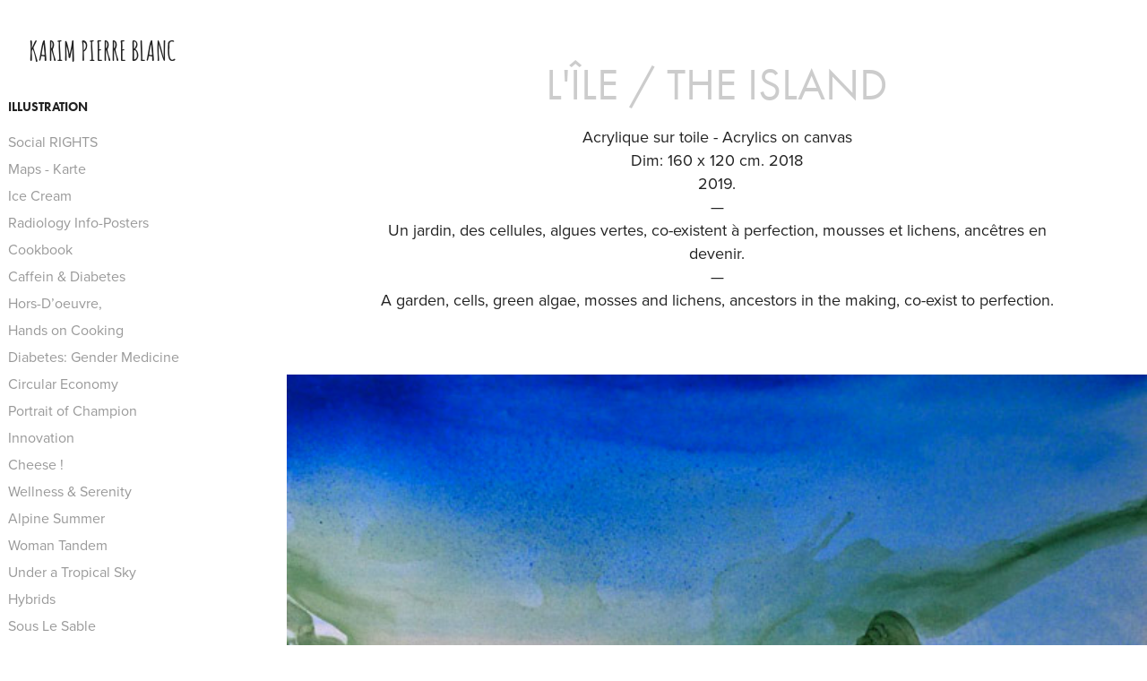

--- FILE ---
content_type: text/html; charset=utf-8
request_url: https://karimblanc.com/ile
body_size: 4754
content:
<!DOCTYPE HTML>
<html lang="en-US">
<head>
  <meta charset="UTF-8" />
  <meta name="viewport" content="width=device-width, initial-scale=1" />
      <meta name="description"  content="Acrylique sur toile - Acrylics on canvas 
Dim: 160 x 120 cm. 2018
2019. 
—
Un jardin, des cellules, algues vertes, co-existent à perfection,  mousses et lichens, ancêtres en devenir.
—
A garden, cells, green algae, mosses and lichens, ancestors in the making, co-exist to perfection." />
      <meta name="twitter:card"  content="summary_large_image" />
      <meta name="twitter:site"  content="@AdobePortfolio" />
      <meta  property="og:title" content="Karim Blanc - L'île / The Island" />
      <meta  property="og:description" content="Acrylique sur toile - Acrylics on canvas 
Dim: 160 x 120 cm. 2018
2019. 
—
Un jardin, des cellules, algues vertes, co-existent à perfection,  mousses et lichens, ancêtres en devenir.
—
A garden, cells, green algae, mosses and lichens, ancestors in the making, co-exist to perfection." />
      <meta  property="og:image" content="https://cdn.myportfolio.com/9b8eb3c7-1c7b-42d8-9a54-63a9d64741a5/eaab2be8-923c-4ca7-808c-90ba57fb1da8_rwc_0x97x595x595x595.jpg?h=fcda14623f741a669dbb6f740fb5892f" />
      <link rel="icon" href="[data-uri]"  />
      <link rel="stylesheet" href="/dist/css/main.css" type="text/css" />
      <link rel="stylesheet" href="https://cdn.myportfolio.com/9b8eb3c7-1c7b-42d8-9a54-63a9d64741a5/4e90b1bf76545a7f1a645b3acb09ebbb1760691349.css?h=591876bd817a7ff248779359f64bd1c3" type="text/css" />
    <link rel="canonical" href="https://karimblanc.com/ile" />
      <title>Karim Blanc - L'île / The Island</title>
    <script type="text/javascript" src="//use.typekit.net/ik/[base64].js?cb=35f77bfb8b50944859ea3d3804e7194e7a3173fb" async onload="
    try {
      window.Typekit.load();
    } catch (e) {
      console.warn('Typekit not loaded.');
    }
    "></script>
</head>
  <body class="transition-enabled">  <div class='page-background-video page-background-video-with-panel'>
  </div>
  <div class="js-responsive-nav">
    <div class="responsive-nav has-social">
      <div class="close-responsive-click-area js-close-responsive-nav">
        <div class="close-responsive-button"></div>
      </div>
          <nav data-hover-hint="nav">
              <ul class="group">
                  <li class="gallery-title"><a href="/illustration" >Illustration</a></li>
            <li class="project-title"><a href="/social" >Social RIGHTS</a></li>
            <li class="project-title"><a href="/maps" >Maps - Karte</a></li>
            <li class="project-title"><a href="/ice-cream" >Ice Cream</a></li>
            <li class="project-title"><a href="/medical-imagery-info-posters" >Radiology Info-Posters</a></li>
            <li class="project-title"><a href="/cooking-recipes" >Cookbook</a></li>
            <li class="project-title"><a href="/cafein" >Caffein &amp; Diabetes</a></li>
            <li class="project-title"><a href="/amuse-bouche" >Hors-D’oeuvre,</a></li>
            <li class="project-title"><a href="/cooking" >Hands on Cooking</a></li>
            <li class="project-title"><a href="/diabetes-gender-medicine" >Diabetes: Gender Medicine</a></li>
            <li class="project-title"><a href="/wien-energie-magazine" >Circular Economy</a></li>
            <li class="project-title"><a href="/sports-cover-illustration" >Portrait of Champion</a></li>
            <li class="project-title"><a href="/collages" >Innovation</a></li>
            <li class="project-title"><a href="/cheese-facts-and-myths" >Cheese !</a></li>
            <li class="project-title"><a href="/health-spirituality" >Wellness &amp; Serenity</a></li>
            <li class="project-title"><a href="/one-line-drawing" >Alpine Summer</a></li>
            <li class="project-title"><a href="/vidc-woman-handbook" >Woman Tandem</a></li>
            <li class="project-title"><a href="/srila" >Under a Tropical Sky</a></li>
            <li class="project-title"><a href="/chimera" >Hybrids</a></li>
            <li class="project-title"><a href="/sur-le-sable" >Sous Le Sable</a></li>
            <li class="project-title"><a href="/julies-visions" >Open Art</a></li>
            <li class="project-title"><a href="/on-the-wall" >In the Kitchen</a></li>
            <li class="project-title"><a href="/kido" >On The Street</a></li>
            <li class="project-title"><a href="/menus-du-pimpinistan" >Amuse-Bouches</a></li>
            <li class="project-title"><a href="/recettes-aquarelles" >Watercolors Menu</a></li>
            <li class="project-title"><a href="/bowls-and-cocktails" >Watercolors Bowls &amp; Cocktails</a></li>
            <li class="project-title"><a href="/vienna" >Vienna in a postcard</a></li>
            <li class="project-title"><a href="/vous-portfolio" >VOUS dans la montagne</a></li>
            <li class="project-title"><a href="/bonovo" >Philosophie</a></li>
            <li class="project-title"><a href="/besnier-illustrations" >Carnet de nomade / Nomad's notebook.</a></li>
            <li class="project-title"><a href="/carnets" >Drawings with the Wind</a></li>
            <li class="project-title"><a href="/rapture" >Rapture / Sulfure</a></li>
            <li class="project-title"><a href="/nomad" >Nomade</a></li>
              </ul>
              <ul class="group">
                  <li class="gallery-title"><a href="/en-cours" >In Progress</a></li>
            <li class="project-title"><a href="/in-progress" >Salon Brigitte</a></li>
              </ul>
              <ul class="group">
                  <li class="gallery-title"><a href="/food" >Cook-Art</a></li>
            <li class="project-title"><a href="/chimera" >Hybrids</a></li>
            <li class="project-title"><a href="/amuse-bouche" >Hors-D’oeuvre,</a></li>
            <li class="project-title"><a href="/cooking" >Hands on Cooking</a></li>
            <li class="project-title"><a href="/menus-du-pimpinistan" >Amuse-Bouches</a></li>
            <li class="project-title"><a href="/eat-art" >Eat-Art</a></li>
            <li class="project-title"><a href="/the-cookcase" >The Cookcase</a></li>
            <li class="project-title"><a href="/out-of-the-suitcase" >Out Of The Suitcase</a></li>
            <li class="project-title"><a href="/poema-cookcase" >Festival Poema</a></li>
            <li class="project-title"><a href="/pit-cooking" >Live Cooking: Earth Oven</a></li>
            <li class="project-title"><a href="/food-tod-durch-kasten" >Live Cooking</a></li>
            <li class="project-title"><a href="/picnic" >PICNIC:  Installation</a></li>
              </ul>
              <ul class="group">
                  <li class="gallery-title"><a href="/work" >Art</a></li>
            <li class="project-title"><a href="/cosmic-fries-quantum-ketchup" >Cosmic Fries, &amp; Quantum Ketchup</a></li>
            <li class="project-title"><a href="/emotional-encounters" >Collage Hommage</a></li>
            <li class="project-title"><a href="/hybrid-ghost-iv" >Fantome - Hybride</a></li>
            <li class="project-title"><a href="/hybrid-ghost-iii" >Esprit - Hybride</a></li>
            <li class="project-title"><a href="/hybrid-ghost" >Portrait - Hybride</a></li>
            <li class="project-title"><a href="/hybrid-ghosts" >Mutant - Hybride</a></li>
            <li class="project-title"><a href="/julies-visions" >Open Art</a></li>
            <li class="project-title"><a href="/ile" class="active">L'île / The Island</a></li>
            <li class="project-title"><a href="/picnic" >PICNIC:  Installation</a></li>
            <li class="project-title"><a href="/a-travelers-rest" >A Traveler's Rest</a></li>
            <li class="project-title"><a href="/kido" >On The Street</a></li>
            <li class="project-title"><a href="/eat-art" >Eat-Art</a></li>
            <li class="project-title"><a href="/peintures-en-strates" >Au temps d’errance</a></li>
            <li class="project-title"><a href="/the-cookcase" >The Cookcase</a></li>
            <li class="project-title"><a href="/out-of-the-suitcase" >Out Of The Suitcase</a></li>
            <li class="project-title"><a href="/les-etats-du-monde" >Les états du monde</a></li>
            <li class="project-title"><a href="/le-jardin-des-ancetres" >Le Jardin des Ancêtres</a></li>
            <li class="project-title"><a href="/24-paintings" >24</a></li>
            <li class="project-title"><a href="/in-time-i-en-temps" >In Time I En Temps</a></li>
            <li class="project-title"><a href="/la-theorie-des-signatures" >La Théorie Des Signatures</a></li>
            <li class="project-title"><a href="/chloro-portfolio" >Chlorophile &amp; Green Painting</a></li>
            <li class="project-title"><a href="/chloro-chapelle" >Chlorophilie</a></li>
            <li class="project-title"><a href="/les-cellules" >En Cellules / Into the Cells</a></li>
            <li class="project-title"><a href="/am-latina" >Am Latina</a></li>
              </ul>
              <ul class="group">
                  <li class="gallery-title"><a href="/animation" >Animation</a></li>
            <li class="project-title"><a href="/your-future" >Your Future</a></li>
            <li class="project-title"><a href="/transformation" >Transformation</a></li>
              </ul>
              <ul class="group">
                  <li class="gallery-title"><a href="/objetcts" >Objects</a></li>
            <li class="project-title"><a href="/the-cookcase" >The Cookcase</a></li>
            <li class="project-title"><a href="/picnic" >PICNIC:  Installation</a></li>
            <li class="project-title"><a href="/ma-cabane" >Le Cabanon</a></li>
            <li class="project-title"><a href="/la-caravane" >la caravane Im-Mobile</a></li>
              </ul>
      <div class="page-title">
        <a href="/openpage" >ABOUT</a>
      </div>
      <div class="page-title">
        <a href="/contact" >Contact</a>
      </div>
      <div class="page-title">
        <a href="/impressum" >Impressum</a>
      </div>
      <div class="page-title">
        <a href="/datenschutz" >Datenschutzerklärung</a>
      </div>
              <div class="social pf-nav-social" data-hover-hint="navSocialIcons">
                <ul>
                </ul>
              </div>
          </nav>
    </div>
  </div>
  <div class="site-wrap cfix js-site-wrap">
    <div class="site-container">
      <div class="site-content e2e-site-content">
        <div class="sidebar-content">
          <header class="site-header">
              <div class="logo-wrap" data-hover-hint="logo">
                    <div class="logo e2e-site-logo-text logo-text  ">
      <a href="" class="preserve-whitespace">Karim Pierre Blanc</a>

</div>
              </div>
  <div class="hamburger-click-area js-hamburger">
    <div class="hamburger">
      <i></i>
      <i></i>
      <i></i>
    </div>
  </div>
          </header>
              <nav data-hover-hint="nav">
              <ul class="group">
                  <li class="gallery-title"><a href="/illustration" >Illustration</a></li>
            <li class="project-title"><a href="/social" >Social RIGHTS</a></li>
            <li class="project-title"><a href="/maps" >Maps - Karte</a></li>
            <li class="project-title"><a href="/ice-cream" >Ice Cream</a></li>
            <li class="project-title"><a href="/medical-imagery-info-posters" >Radiology Info-Posters</a></li>
            <li class="project-title"><a href="/cooking-recipes" >Cookbook</a></li>
            <li class="project-title"><a href="/cafein" >Caffein &amp; Diabetes</a></li>
            <li class="project-title"><a href="/amuse-bouche" >Hors-D’oeuvre,</a></li>
            <li class="project-title"><a href="/cooking" >Hands on Cooking</a></li>
            <li class="project-title"><a href="/diabetes-gender-medicine" >Diabetes: Gender Medicine</a></li>
            <li class="project-title"><a href="/wien-energie-magazine" >Circular Economy</a></li>
            <li class="project-title"><a href="/sports-cover-illustration" >Portrait of Champion</a></li>
            <li class="project-title"><a href="/collages" >Innovation</a></li>
            <li class="project-title"><a href="/cheese-facts-and-myths" >Cheese !</a></li>
            <li class="project-title"><a href="/health-spirituality" >Wellness &amp; Serenity</a></li>
            <li class="project-title"><a href="/one-line-drawing" >Alpine Summer</a></li>
            <li class="project-title"><a href="/vidc-woman-handbook" >Woman Tandem</a></li>
            <li class="project-title"><a href="/srila" >Under a Tropical Sky</a></li>
            <li class="project-title"><a href="/chimera" >Hybrids</a></li>
            <li class="project-title"><a href="/sur-le-sable" >Sous Le Sable</a></li>
            <li class="project-title"><a href="/julies-visions" >Open Art</a></li>
            <li class="project-title"><a href="/on-the-wall" >In the Kitchen</a></li>
            <li class="project-title"><a href="/kido" >On The Street</a></li>
            <li class="project-title"><a href="/menus-du-pimpinistan" >Amuse-Bouches</a></li>
            <li class="project-title"><a href="/recettes-aquarelles" >Watercolors Menu</a></li>
            <li class="project-title"><a href="/bowls-and-cocktails" >Watercolors Bowls &amp; Cocktails</a></li>
            <li class="project-title"><a href="/vienna" >Vienna in a postcard</a></li>
            <li class="project-title"><a href="/vous-portfolio" >VOUS dans la montagne</a></li>
            <li class="project-title"><a href="/bonovo" >Philosophie</a></li>
            <li class="project-title"><a href="/besnier-illustrations" >Carnet de nomade / Nomad's notebook.</a></li>
            <li class="project-title"><a href="/carnets" >Drawings with the Wind</a></li>
            <li class="project-title"><a href="/rapture" >Rapture / Sulfure</a></li>
            <li class="project-title"><a href="/nomad" >Nomade</a></li>
              </ul>
              <ul class="group">
                  <li class="gallery-title"><a href="/en-cours" >In Progress</a></li>
            <li class="project-title"><a href="/in-progress" >Salon Brigitte</a></li>
              </ul>
              <ul class="group">
                  <li class="gallery-title"><a href="/food" >Cook-Art</a></li>
            <li class="project-title"><a href="/chimera" >Hybrids</a></li>
            <li class="project-title"><a href="/amuse-bouche" >Hors-D’oeuvre,</a></li>
            <li class="project-title"><a href="/cooking" >Hands on Cooking</a></li>
            <li class="project-title"><a href="/menus-du-pimpinistan" >Amuse-Bouches</a></li>
            <li class="project-title"><a href="/eat-art" >Eat-Art</a></li>
            <li class="project-title"><a href="/the-cookcase" >The Cookcase</a></li>
            <li class="project-title"><a href="/out-of-the-suitcase" >Out Of The Suitcase</a></li>
            <li class="project-title"><a href="/poema-cookcase" >Festival Poema</a></li>
            <li class="project-title"><a href="/pit-cooking" >Live Cooking: Earth Oven</a></li>
            <li class="project-title"><a href="/food-tod-durch-kasten" >Live Cooking</a></li>
            <li class="project-title"><a href="/picnic" >PICNIC:  Installation</a></li>
              </ul>
              <ul class="group">
                  <li class="gallery-title"><a href="/work" >Art</a></li>
            <li class="project-title"><a href="/cosmic-fries-quantum-ketchup" >Cosmic Fries, &amp; Quantum Ketchup</a></li>
            <li class="project-title"><a href="/emotional-encounters" >Collage Hommage</a></li>
            <li class="project-title"><a href="/hybrid-ghost-iv" >Fantome - Hybride</a></li>
            <li class="project-title"><a href="/hybrid-ghost-iii" >Esprit - Hybride</a></li>
            <li class="project-title"><a href="/hybrid-ghost" >Portrait - Hybride</a></li>
            <li class="project-title"><a href="/hybrid-ghosts" >Mutant - Hybride</a></li>
            <li class="project-title"><a href="/julies-visions" >Open Art</a></li>
            <li class="project-title"><a href="/ile" class="active">L'île / The Island</a></li>
            <li class="project-title"><a href="/picnic" >PICNIC:  Installation</a></li>
            <li class="project-title"><a href="/a-travelers-rest" >A Traveler's Rest</a></li>
            <li class="project-title"><a href="/kido" >On The Street</a></li>
            <li class="project-title"><a href="/eat-art" >Eat-Art</a></li>
            <li class="project-title"><a href="/peintures-en-strates" >Au temps d’errance</a></li>
            <li class="project-title"><a href="/the-cookcase" >The Cookcase</a></li>
            <li class="project-title"><a href="/out-of-the-suitcase" >Out Of The Suitcase</a></li>
            <li class="project-title"><a href="/les-etats-du-monde" >Les états du monde</a></li>
            <li class="project-title"><a href="/le-jardin-des-ancetres" >Le Jardin des Ancêtres</a></li>
            <li class="project-title"><a href="/24-paintings" >24</a></li>
            <li class="project-title"><a href="/in-time-i-en-temps" >In Time I En Temps</a></li>
            <li class="project-title"><a href="/la-theorie-des-signatures" >La Théorie Des Signatures</a></li>
            <li class="project-title"><a href="/chloro-portfolio" >Chlorophile &amp; Green Painting</a></li>
            <li class="project-title"><a href="/chloro-chapelle" >Chlorophilie</a></li>
            <li class="project-title"><a href="/les-cellules" >En Cellules / Into the Cells</a></li>
            <li class="project-title"><a href="/am-latina" >Am Latina</a></li>
              </ul>
              <ul class="group">
                  <li class="gallery-title"><a href="/animation" >Animation</a></li>
            <li class="project-title"><a href="/your-future" >Your Future</a></li>
            <li class="project-title"><a href="/transformation" >Transformation</a></li>
              </ul>
              <ul class="group">
                  <li class="gallery-title"><a href="/objetcts" >Objects</a></li>
            <li class="project-title"><a href="/the-cookcase" >The Cookcase</a></li>
            <li class="project-title"><a href="/picnic" >PICNIC:  Installation</a></li>
            <li class="project-title"><a href="/ma-cabane" >Le Cabanon</a></li>
            <li class="project-title"><a href="/la-caravane" >la caravane Im-Mobile</a></li>
              </ul>
      <div class="page-title">
        <a href="/openpage" >ABOUT</a>
      </div>
      <div class="page-title">
        <a href="/contact" >Contact</a>
      </div>
      <div class="page-title">
        <a href="/impressum" >Impressum</a>
      </div>
      <div class="page-title">
        <a href="/datenschutz" >Datenschutzerklärung</a>
      </div>
                  <div class="social pf-nav-social" data-hover-hint="navSocialIcons">
                    <ul>
                    </ul>
                  </div>
              </nav>
        </div>
        <main>
  <div class="page-container" data-context="page.page.container" data-hover-hint="pageContainer">
    <section class="page standard-modules">
        <header class="page-header content" data-context="pages" data-identity="id:p617ace7e96c343ec2e39875457a935c7bd6c1755a247e18e88bdb" data-hover-hint="pageHeader" data-hover-hint-id="p617ace7e96c343ec2e39875457a935c7bd6c1755a247e18e88bdb">
            <h1 class="title preserve-whitespace e2e-site-page-title">L'île / The Island</h1>
            <p class="description">Acrylique sur toile - Acrylics on canvas 
Dim: 160 x 120 cm. 2018
2019. 
—
Un jardin, des cellules, algues vertes, co-existent à perfection,  mousses et lichens, ancêtres en devenir.
—
A garden, cells, green algae, mosses and lichens, ancestors in the making, co-exist to perfection.</p>
        </header>
      <div class="page-content js-page-content" data-context="pages" data-identity="id:p617ace7e96c343ec2e39875457a935c7bd6c1755a247e18e88bdb">
        <div id="project-canvas" class="js-project-modules modules content">
          <div id="project-modules">
              
              
              
              
              
              
              
              <div class="project-module module media_collection project-module-media_collection" data-id="m617ace7e8a16465209e20256053b9bb10e1616b1c6a61ea6eab5c"  style="padding-top: px;
padding-bottom: px;
">
  <div class="grid--main js-grid-main" data-grid-max-images="
  ">
    <div class="grid__item-container js-grid-item-container" data-flex-grow="196.31979695431" style="width:196.31979695431px; flex-grow:196.31979695431;" data-width="595" data-height="788">
      <script type="text/html" class="js-lightbox-slide-content">
        <div class="grid__image-wrapper">
          <img src="https://cdn.myportfolio.com/9b8eb3c7-1c7b-42d8-9a54-63a9d64741a5/f3abea1a-9ce8-4a9e-a400-60f37b8a0fe8_rw_600.jpg?h=35f64ed212bf9bb905001d033602dd7b" srcset="https://cdn.myportfolio.com/9b8eb3c7-1c7b-42d8-9a54-63a9d64741a5/f3abea1a-9ce8-4a9e-a400-60f37b8a0fe8_rw_600.jpg?h=35f64ed212bf9bb905001d033602dd7b 595w,"  sizes="(max-width: 595px) 100vw, 595px">
        <div>
      </script>
      <img
        class="grid__item-image js-grid__item-image grid__item-image-lazy js-lazy"
        src="[data-uri]"
        
        data-src="https://cdn.myportfolio.com/9b8eb3c7-1c7b-42d8-9a54-63a9d64741a5/f3abea1a-9ce8-4a9e-a400-60f37b8a0fe8_rw_600.jpg?h=35f64ed212bf9bb905001d033602dd7b"
        data-srcset="https://cdn.myportfolio.com/9b8eb3c7-1c7b-42d8-9a54-63a9d64741a5/f3abea1a-9ce8-4a9e-a400-60f37b8a0fe8_rw_600.jpg?h=35f64ed212bf9bb905001d033602dd7b 595w,"
      >
      <span class="grid__item-filler" style="padding-bottom:132.43697478992%;"></span>
    </div>
    <div class="js-grid-spacer"></div>
  </div>
</div>

              
              
          </div>
        </div>
      </div>
    </section>
        <section class="back-to-top" data-hover-hint="backToTop">
          <a href="#"><span class="arrow">&uarr;</span><span class="preserve-whitespace">Back to Top</span></a>
        </section>
        <a class="back-to-top-fixed js-back-to-top back-to-top-fixed-with-panel" data-hover-hint="backToTop" data-hover-hint-placement="top-start" href="#">
          <svg version="1.1" id="Layer_1" xmlns="http://www.w3.org/2000/svg" xmlns:xlink="http://www.w3.org/1999/xlink" x="0px" y="0px"
           viewBox="0 0 26 26" style="enable-background:new 0 0 26 26;" xml:space="preserve" class="icon icon-back-to-top">
          <g>
            <path d="M13.8,1.3L21.6,9c0.1,0.1,0.1,0.3,0.2,0.4c0.1,0.1,0.1,0.3,0.1,0.4s0,0.3-0.1,0.4c-0.1,0.1-0.1,0.3-0.3,0.4
              c-0.1,0.1-0.2,0.2-0.4,0.3c-0.2,0.1-0.3,0.1-0.4,0.1c-0.1,0-0.3,0-0.4-0.1c-0.2-0.1-0.3-0.2-0.4-0.3L14.2,5l0,19.1
              c0,0.2-0.1,0.3-0.1,0.5c0,0.1-0.1,0.3-0.3,0.4c-0.1,0.1-0.2,0.2-0.4,0.3c-0.1,0.1-0.3,0.1-0.5,0.1c-0.1,0-0.3,0-0.4-0.1
              c-0.1-0.1-0.3-0.1-0.4-0.3c-0.1-0.1-0.2-0.2-0.3-0.4c-0.1-0.1-0.1-0.3-0.1-0.5l0-19.1l-5.7,5.7C6,10.8,5.8,10.9,5.7,11
              c-0.1,0.1-0.3,0.1-0.4,0.1c-0.2,0-0.3,0-0.4-0.1c-0.1-0.1-0.3-0.2-0.4-0.3c-0.1-0.1-0.1-0.2-0.2-0.4C4.1,10.2,4,10.1,4.1,9.9
              c0-0.1,0-0.3,0.1-0.4c0-0.1,0.1-0.3,0.3-0.4l7.7-7.8c0.1,0,0.2-0.1,0.2-0.1c0,0,0.1-0.1,0.2-0.1c0.1,0,0.2,0,0.2-0.1
              c0.1,0,0.1,0,0.2,0c0,0,0.1,0,0.2,0c0.1,0,0.2,0,0.2,0.1c0.1,0,0.1,0.1,0.2,0.1C13.7,1.2,13.8,1.2,13.8,1.3z"/>
          </g>
          </svg>
        </a>
  </div>
              <footer class="site-footer" data-hover-hint="footer">
                  <div class="social pf-footer-social" data-context="theme.footer" data-hover-hint="footerSocialIcons">
                    <ul>
                    </ul>
                  </div>
                <div class="footer-text">
                  
                </div>
              </footer>
        </main>
      </div>
    </div>
  </div>
</body>
<script type="text/javascript">
  // fix for Safari's back/forward cache
  window.onpageshow = function(e) {
    if (e.persisted) { window.location.reload(); }
  };
</script>
  <script type="text/javascript">var __config__ = {"page_id":"p617ace7e96c343ec2e39875457a935c7bd6c1755a247e18e88bdb","theme":{"name":"jackie"},"pageTransition":true,"linkTransition":true,"disableDownload":false,"localizedValidationMessages":{"required":"This field is required","Email":"This field must be a valid email address"},"lightbox":{"enabled":true,"color":{"opacity":0.94,"hex":"#fff"}},"cookie_banner":{"enabled":false}};</script>
  <script type="text/javascript" src="/site/translations?cb=35f77bfb8b50944859ea3d3804e7194e7a3173fb"></script>
  <script type="text/javascript" src="/dist/js/main.js?cb=35f77bfb8b50944859ea3d3804e7194e7a3173fb"></script>
</html>
